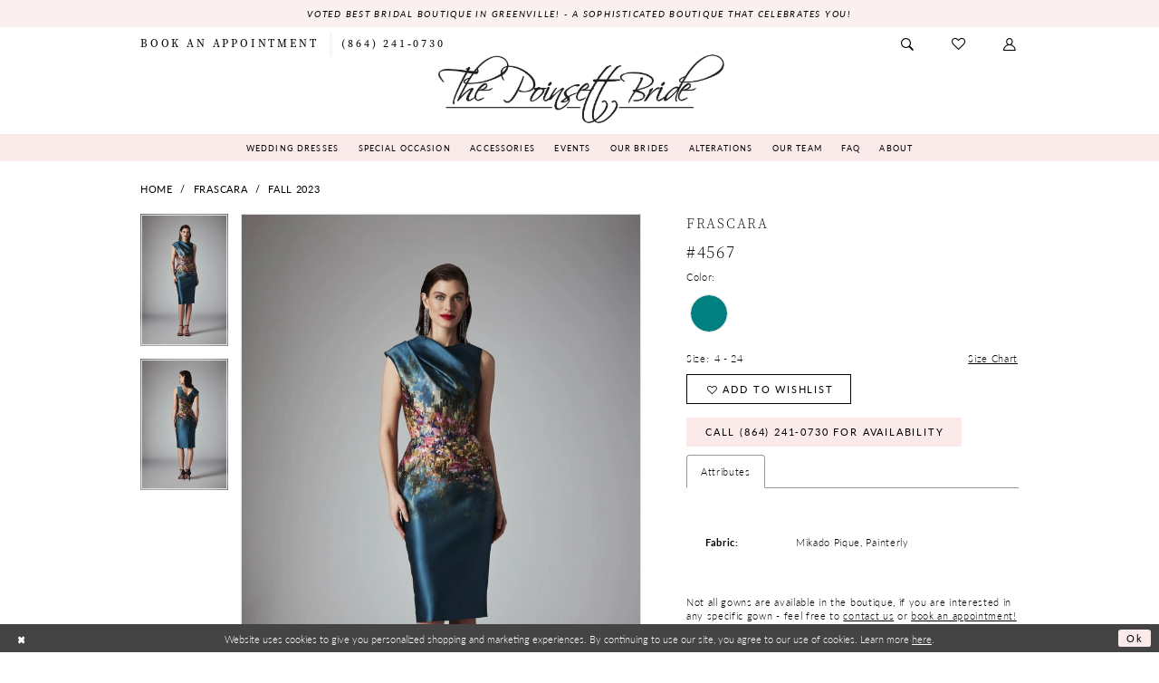

--- FILE ---
content_type: text/html; charset=utf-8
request_url: https://www.thepoinsettbride.com/frascara/fall-2023/4567
body_size: 19720
content:

<!DOCTYPE html>
<html class="" lang="en-US">
<head>
    
<base href="/">
<meta charset="UTF-8">
<meta name="viewport" content="width=device-width, initial-scale=1, maximum-scale=2, user-scalable=0" />
<meta name="format-detection" content="telephone=yes">

    <link rel="apple-touch-icon" sizes="180x180" href="Themes/PoinsettBride/Content/img/favicon/apple-touch-icon.png">
<link rel="icon" type="image/png" sizes="32x32" href="Themes/PoinsettBride/Content/img/favicon/favicon-32x32.png">
<link rel="icon" type="image/png" sizes="16x16" href="Themes/PoinsettBride/Content/img/favicon/favicon-16x16.png">
<link rel="manifest" href="Themes/PoinsettBride/Content/img/favicon/site.webmanifest">
<link rel="mask-icon" href="Themes/PoinsettBride/Content/img/favicon/safari-pinned-tab.svg" color="#5bbad5">
<link rel="shortcut icon" href="Themes/PoinsettBride/Content/img/favicon/favicon.ico">
<meta name="msapplication-TileColor" content="#ffffff">
<meta name="msapplication-config" content="Themes/PoinsettBride/Content/img/favicon/browserconfig.xml">
<meta name="theme-color" content="#ffffff">
    <link rel="preconnect" href="https://use.typekit.net" crossorigin="anonymous">
<link rel="preconnect" href="https://p.typekit.net" crossorigin="anonymous">
<link rel="preload" href="https://use.typekit.net/dxp7vdy.css" as="style">
<link rel="stylesheet" href="https://use.typekit.net/dxp7vdy.css"/>

    
<title>Frascara | The Poinsett Bride - 4567 | The Poinsett Bride</title>

    <meta property="og:title" content="Frascara | The Poinsett Bride - 4567 | The Poinsett Bride" />
    <meta property="og:type" content="website" />
    <meta property="og:url" content="https://www.thepoinsettbride.com/frascara/fall-2023/4567"/>
        <meta name="description" content="The Poinsett Bride has been helping South Carolina brides for over 10 years now! Click to learn more about our bridal shop and the wedding gowns we carry! Style 4567" />
        <meta property="og:description" content="The Poinsett Bride has been helping South Carolina brides for over 10 years now! Click to learn more about our bridal shop and the wedding gowns we carry! Style 4567" />
        <meta property="og:image" content="https://dy9ihb9itgy3g.cloudfront.net/products/$uploads/products/10153/4567/4567__d_f.670.webp" />
        <meta name="twitter:image" content="https://dy9ihb9itgy3g.cloudfront.net/products/$uploads/products/10153/4567/4567__d_f.670.webp">
        <meta name="keywords" content="bridal gowns, mother of dresses, special occassions dresses, bridesmaid dresses, accessories, real brides, alterations" />
        <meta name="google-site-verification" content="MDxfi2RfmP-eOriQvrvgz8X2lZUUJ_Chr5zpDX5889A" />
        <meta name="p:domain_verify" content="f0b367ba3800f9c84fc448a0c366279" />
        <link rel="canonical" href="https://www.thepoinsettbride.com/frascara/fall-2023/4567" />

    

    <link rel="preload" href="/Content/fonts/syvoicomoon/Syvo-Icomoon.woff?y5043x" as="font" type="font/woff" crossorigin>

    <link rel="stylesheet" type="text/css" href="https://www.thepoinsettbride.com/content/theme.min.css?v=20251230120313"/>
    

    



    





<!-- Google tag (gtag.js) -->
<script async src="https://www.googletagmanager.com/gtag/js?id=AW-11163886234"></script>
<script>
  window.dataLayer = window.dataLayer || [];
  function gtag(){dataLayer.push(arguments);}
  gtag('js', new Date());

  gtag('config', 'AW-11163886234');
</script>

</head>
<body class="page-pdp page-common page-white  ">
    <!--[if lt IE 11]>
      <p class="browsehappy">You are using an <strong>outdated</strong> browser. Please <a href="http://browsehappy.com/">upgrade your browser</a> to improve your experience.</p>
    <![endif]-->
    <div class="hidden-vars" data-vars>
    <div class="breakpoint-xl" data-var-name="breakpoint" data-var-type="xl" data-var-value="width"></div>
    <div class="breakpoint-lg" data-var-name="breakpoint" data-var-type="lg" data-var-value="width"></div>
    <div class="breakpoint-md" data-var-name="breakpoint" data-var-type="md" data-var-value="width"></div>
    <div class="breakpoint-sm" data-var-name="breakpoint" data-var-type="sm" data-var-value="width"></div>
    <div class="color-primary" data-var-name="color" data-var-type="primary" data-var-value="color"></div>
    <div class="color-secondary" data-var-name="color" data-var-type="secondary" data-var-value="color"></div>
</div>
    <!-- Loader -->
    <div id="spinner" class="loader">
        <div class="round">
            <div class="section"></div>
        </div>
    </div>
    <div class="app-container app-container-fix">
        
<div class="primary-block iblock-fix" data-property="fixed-header">
        <div class="preheader preheader-promo preheader-promo-alt" id="preheader-promo" data-property="preheader-promo">
            <div class="container-fluid">
                <div class="row">
                    <div class="common-top-promo">
                        
    <div class="common-message" role="status" 
         data-popup="commonTopAltPromo" 
         data-popup-expires="1"
         style="display:none;">
        <div class="common-message--blocks iblock-fix">

                <div class="common-message--block common-message--block-text-list">
                    <div class="common-message--text-list">
                        <div class="list">
                                <div class="list-item common-message--text-list-description-item">
                                    <div class="common-message--text common-message--text-list-description">
                                        <p style="text-align: center;">Voted Best Bridal Boutique in Greenville! - A sophisticated boutique that celebrates YOU!</p>
                                    </div>
                                </div>

                        </div>
                    </div>
                </div>


        </div>
    </div>

                    </div>
                </div>
            </div>
        </div>

        <div class="preheader preheader-appointment hidden-mobile-sticky hidden-gt-sm" id="preheader-appointment">
            <div class="container-fluid">
                <div class="row">
                    <div class="preheader-appointment">
                        <a href="appointments" aria-label="Book Appointment">
    <i class="icomoon icomoon-calendar hidden-gt-sm" aria-hidden="true"></i>
    <span>Book an Appointment</span>
</a>
                    </div>
                </div>
            </div>
        </div>
    <div class="preheader preheader-main" id="preheader">
        <div class="container">
            <div class="row">
                <div class="preheader-blocks">
                    <div class="preheader-block preheader-left preheader-style">
                        <ul role="menu"
                            aria-label="Preheader Menu. Buttons: hamburger,  appointment,"
                            class="has-separators">
                            <li class="hidden-gt-sm"
                                role="menuitem">
                                <span class="navbar-toggle menu-item collapsed"
      data-toggle="collapse"
      data-target="#main-navbar"
      role="button"
      aria-label="Show Main Navigation Menu"
      aria-controls="main-navbar"
      aria-haspopup="true"
      aria-expanded="false">
    <i class="icomoon icomoon-hamburger"
       aria-hidden="true"></i>
</span>
                            </li>
                                <li role="menuitem"
                                    class="hidden-xs hidden-sm">
                                    <a href="appointments" aria-label="Book Appointment">
    <i class="icomoon icomoon-calendar hidden-gt-sm" aria-hidden="true"></i>
    <span>Book an Appointment</span>
</a>
                                </li>
                                <li role="menuitem">
                                    <a href="tel:8642410730" 
    rel="nofollow" 
    aria-label="Phone us">
    <i class="icomoon icomoon-phone hidden-gt-sm" aria-hidden="true"></i>
    <span>(864)&nbsp;241&#8209;0730</span>
</a>
                                </li>
                        </ul>
                    </div>
                    <a
                       href="/"
                       class="brand-logo hidden-gt-sm"
                       aria-label="The Poinsett Bride">
                        <img src="logos/main-logo?v=ac6682a7-12be-3a24-9323-1552be7d3182"
                             alt="The Poinsett Bride"/>
                    </a>
                    <div class="preheader-block preheader-right preheader-style">
                        <ul role="menu"
                            aria-label="Preheader Menu. Buttons: search, wishlist, account, appointment">
                            
<div name="search-form"
     role="search"
     aria-label="Search form"
     class="search-form iblock-fix collapsed">
    <div class="search-group ui-widget">
        <div class="search-btn search-btn-left">
            <button type="submit"
                    data-trigger="search"
                    aria-label="Submit Search">
                <i class="icomoon icomoon-search"
                   aria-hidden="true"></i>
            </button>
        </div>
        <div class="search-btn search-btn-right">
            <button type="button"
                    class="close-search-form"
                    aria-label="Close Search">
                <i class="icomoon icomoon-close-x"
                   aria-hidden="true"></i>
            </button>
        </div>
        <input type="search"
               name="query"
               class="ui-autocomplete-input"
               placeholder="Search..."
               aria-label="Enter Search Text"
               data-property="search"
               autocomplete="off">
    </div>
</div>
                            <li role="menuitem" class="preheader-search">
                                <a class="show-search" 
   href="search" 
   aria-haspopup="true" 
   aria-expanded="false" 
   aria-label="Show search">
    <i class="icomoon icomoon-search"
    aria-hidden="true"></i>
</a>
                            </li>
                            <li role="menuitem" class="hidden-xs hidden-sm">
                                <a href="/wishlist"
   aria-label="Visit Wishlist Page">
    <i class="icomoon icomoon-heart"
       aria-hidden="true"></i>
</a>
                            </li>
                            <li role="menuitem" class="hidden-xs hidden-sm">
                                <a href="/account/information"
   class="dropdown-toggle menu-item"
   data-toggle="dropdown"
   role="button"
   aria-label="Open Account Dialog"
   aria-haspopup="true"
   aria-expanded="false">
    <i class="icomoon icomoon-user"
       aria-hidden="true"></i>
</a>
<div class="dropdown-menu clickable cart-popup"
     role="dialog"
     aria-label="Account Dialog">
    <span class="fl-right close-dropdown"
          data-trigger="cart"
          role="button"
          aria-label="Toggle Account Dialog"
          aria-haspopup="true"
          aria-expanded="false">
    </span>
    <div class="account-dropdown">
        <ul>
                <li>
                    <a href="/login">Sign In</a>
                </li>
                <li>
                    <a href="/register">Sign Up</a>
                </li>
                <li>
                    <a href="/wishlist">Wishlist</a>
                </li>
        </ul>
    </div>
</div>
                            </li>
                                <li role="menuitem"
                                    class="hidden-gt-sm">
                                    <a href="appointments" aria-label="Book Appointment">
    <i class="icomoon icomoon-calendar hidden-gt-sm" aria-hidden="true"></i>
    <span>Book an Appointment</span>
</a>
                                </li>
                        </ul>
                    </div>
                </div>
            </div>
        </div>
    </div>
    <header class="header iblock-fix" id="header">
        <div class="container">
            <div class="row">
                <div class="header-blocks clearfix">
                    <a
                       href="/"
                       class="brand-logo hidden-xs hidden-sm"
                       aria-label="The Poinsett Bride">
                        <img src="logos/main-logo?v=ac6682a7-12be-3a24-9323-1552be7d3182"
                             alt="The Poinsett Bride"/>
                    </a>
                    

<div id="main-navbar" class="navbar-collapse main-navbar main-navbar-extended collapse">
    <div class="main-navbar-extended-contents">
        
<div class="main-navbar-extended-header hidden-gt-sm">
    <div class="main-navbar-extended-header-search">
        
<div name="search-form"
     role="search"
     aria-label="Search form"
     class="search-form iblock-fix collapsed">
    <div class="search-group ui-widget">
        <div class="search-btn search-btn-left">
            <button type="submit"
                    data-trigger="search"
                    aria-label="Submit Search">
                <i class="icomoon icomoon-search"
                   aria-hidden="true"></i>
            </button>
        </div>
        <div class="search-btn search-btn-right">
            <button type="button"
                    class="close-search-form"
                    aria-label="Close Search">
                <i class="icomoon icomoon-close-x"
                   aria-hidden="true"></i>
            </button>
        </div>
        <input type="search"
               name="query"
               class="ui-autocomplete-input"
               placeholder="Search..."
               aria-label="Enter Search Text"
               value=""
               data-property="search"
               autocomplete="off">
    </div>
</div>
    </div>
</div>
        
<div class="main-navbar-extended-body">
    




<div class="common-navbar">
  <span class="close-navbar"
        data-toggle="collapse"
        data-target="#main-navbar"
        aria-haspopup="false" 
        aria-expanded="false"
        aria-hidden="true"
        aria-label="Close Navbar">    
  </span>

  <ul role="menubar" aria-label="Main Navigation Menu">
    <!--<li role="none">
      <a href="collections/bridal" class="navbar-item" role="menuitem" tabindex="0" aria-expanded="false">
        <span>Wedding Dresses</span>
        <i class="sign" aria-hidden="true"></i>
      </a>
    </li>-->

      <li role="none">
      <input type="checkbox" autocomplete="off" data-trigger="menu-opener" aria-label="Open Special Occasion Menu">
      <span class="navbar-item" role="menuitem" tabindex="-1" aria-haspopup="true" aria-expanded="false">
        <span>Wedding Dresses</span>
        <i class="sign" aria-hidden="true"></i>
      </span>
      <ul class="common-sub-menu" role="menu" aria-label="Special Occasion Menu">
        <li role="none" data-menu-item="empty">
          <input type="checkbox" autocomplete="off" data-trigger="menu-opener" aria-label="Open Special Occasion Submenu">
          <ul role="menu" aria-label="Special Occasion Submenu">
       
             <li role="none">
              <a href="/collections/bridal" class="navbar-item" role="menuitem" tabindex="-1">
                <span>Wedding Dresses</span>
                <i class="sign" aria-hidden="true"></i>
              </a>
            </li>
 <li role="none">
              <a href="debutante" class="navbar-item" role="menuitem" tabindex="-1">
                <span>Debutante</span>
                <i class="sign" aria-hidden="true"></i>
              </a>
            </li>
          </ul>
        </li>
      </ul>
    </li>
    
    
    
    
    
    
    
  <!--  <li role="none">
      <a href="collections/motherofthebride" class="navbar-item" role="menuitem" tabindex="-1" aria-expanded="false">
        <span>Mothers' Dresses</span>
        <i class="sign" aria-hidden="true"></i>
      </a>
    </li>-->

    <li role="none">
      <input type="checkbox" autocomplete="off" data-trigger="menu-opener" aria-label="Open Special Occasion Menu">
      <span class="navbar-item" role="menuitem" tabindex="-1" aria-haspopup="true" aria-expanded="false">
        <span>Special Occasion</span>
        <i class="sign" aria-hidden="true"></i>
      </span>
      <ul class="common-sub-menu" role="menu" aria-label="Special Occasion Menu">
        <li role="none" data-menu-item="empty">
          <input type="checkbox" autocomplete="off" data-trigger="menu-opener" aria-label="Open Special Occasion Submenu">
          <ul role="menu" aria-label="Special Occasion Submenu">
            <!--<li role="none">
            <a href="cocktail-dresses" class="navbar-item" role="menuitem" tabindex="-1">
                <span> Cocktail</span>
                <i class="sign" aria-hidden="true"></i>
              </a>
            </li>-->
           <!--  <li role="none">
              <a href="categories/special-occasion" class="navbar-item" role="menuitem" tabindex="-1">
                <span>Evening</span>
                <i class="sign" aria-hidden="true"></i>
              </a>
            </li>-->
 <li role="none">
              <a href="collections/motherofthebride" class="navbar-item" role="menuitem" tabindex="-1">
                <span>Mother of the Bride/Evening</span>
                <i class="sign" aria-hidden="true"></i>
              </a>
            </li>
           <!-- <li role="none">
              <a href="debutante" class="navbar-item" role="menuitem" tabindex="-1">
                <span>Debutante</span>
                <i class="sign" aria-hidden="true"></i>
              </a>
            </li>-->
          </ul>
        </li>
      </ul>
    </li>

    <li role="none">
      <a href="accessories" class="navbar-item" role="menuitem" tabindex="-1" aria-expanded="false">
        <span>Accessories</span>
        <i class="sign" aria-hidden="true"></i>
      </a>
    </li>
    
    <li role="none">
      <a href="events" class="navbar-item" role="menuitem" tabindex="-1" aria-expanded="false">
        <span>Events</span>
        <i class="sign" aria-hidden="true"></i>
      </a>
    </li>

    <li role="none">
      <a href="real-brides" class="navbar-item" role="menuitem" tabindex="0" aria-expanded="false">
        <span>Our Brides</span>
        <i class="sign" aria-hidden="true"></i>
      </a>
    </li>
 
    <li role="none">
      <a href="alterations" class="navbar-item" role="menuitem" tabindex="-1" aria-expanded="false">
        <span>Alterations</span>
        <i class="sign" aria-hidden="true"></i>
      </a>
    </li>

    <li role="none">
      <a href="team" class="navbar-item" role="menuitem" tabindex="-1" aria-expanded="false">
        <span>Our Team</span>
        <i class="sign" aria-hidden="true"></i>
      </a>
    </li>

     <li role="none">
      <a href="faqs" class="navbar-item" role="menuitem" tabindex="-1" aria-expanded="false">
        <span>FAQ</span>
        <i class="sign" aria-hidden="true"></i>
      </a>
    </li>

    <li role="none">
      <input type="checkbox" autocomplete="off" data-trigger="menu-opener" aria-label="Open About Menu">
      <span class="navbar-item" role="menuitem" tabindex="-1" aria-haspopup="true" aria-expanded="false">
        <span>About</span>
        <i class="sign" aria-hidden="true"></i>
      </span>
      <ul class="common-sub-menu" role="menu" aria-label="About Menu">
        <li role="none" data-menu-item="empty">
          <input type="checkbox" autocomplete="off" data-trigger="menu-opener" aria-label="Open About Submenu">
          <ul role="menu" aria-label="About Submenu">
           
            <li role="none">
              <a href="about" class="navbar-item" role="menuitem" tabindex="-1">
                <span>About Us</span>
                <i class="sign" aria-hidden="true"></i>
              </a>
            </li>
            
            <li role="none">
              <a href="our-mission" class="navbar-item" role="menuitem" tabindex="-1">
                <span>Our Mission</span>
                <i class="sign" aria-hidden="true"></i>
              </a>
            </li>
            
             <!-- <li role="none">
              <a href="virtual-appointment" class="navbar-item" role="menuitem" tabindex="-1">
                <span>Virtual Appointments</span>
                <i class="sign" aria-hidden="true"></i>
              </a>
            </li> -->
            <li role="none">
              <a href="testimonials" class="navbar-item" role="menuitem" tabindex="-1">
                <span>Testimonials</span>
                <i class="sign" aria-hidden="true"></i>
              </a>
            </li>
            <li role="none">
              <a href="blog" class="navbar-item" role="menuitem" tabindex="-1">
                <span>Blog</span>
                <i class="sign" aria-hidden="true"></i>
              </a>
            </li>

          <!-- <li role="none">
              <a href="covid-faq" class="navbar-item" role="menuitem" tabindex="-1">
                <span>Covid FAQ</span>
                <i class="sign" aria-hidden="true"></i>
              </a>
            </li> -->

          <!--  <li role="none">
              <a href="faqs" class="navbar-item" role="menuitem" tabindex="-1">
                <span>FAQ</span>
                <i class="sign" aria-hidden="true"></i>
              </a>
            </li> -->

            <li role="none">
              <a href="events" class="navbar-item" role="menuitem" tabindex="-1">
                <span>Events</span>
                <i class="sign" aria-hidden="true"></i>
              </a>
            </li>
            <li role="none">
              <a href="contact-us" class="navbar-item" role="menuitem" tabindex="-1">
                <span>Contact</span>
                <i class="sign" aria-hidden="true"></i>
              </a>
            </li>
          </ul>
        </li>
      </ul>
    </li>
    
    
    
     <!-- <li role="none">
      <a href="blog" class="navbar-item" role="menuitem" tabindex="-1" aria-expanded="false">
        <span>Blog</span>
        <i class="sign" aria-hidden="true"></i>
      </a>
    </li> -->
    
    
    
    
    
    
    
    

  </ul>
</div>

</div>
        
<div class="main-navbar-extended-footer hidden-gt-sm">
    <div class="main-navbar-extended-footer-icons">
        <ul>
                    <li>
                        <a href="/wishlist">
                            <i class="icon-syvo icon-heart-o" aria-hidden="true"></i>
                            <span>Wishlist</span>
                        </a>
                    </li>
                <li>
                    <a href="/login">
                        <i class="icon-syvo icon-user-o" aria-hidden="true"></i>
                        <span>Sign In</span>
                    </a>
                </li>
                <li>
                    <a href="/register">
                        <i class="icon-syvo icon-user-o" aria-hidden="true"><span>+</span></i>
                        <span>Sign Up</span>
                    </a>
                </li>
        </ul>
    </div>
</div>
    </div>
    
<div class="main-navbar-extended-overlay" data-toggle="collapse" data-target="#main-navbar" aria-haspopup="false" aria-expanded="false" aria-hidden="true"></div>
</div>
                </div>
            </div>
        </div>
    </header>
</div>



        <div class="main-content" id="main">
            



<div class="details-cmp common-cmp bootstrap-iso iblock-fix">

    

<section class="section-breadcrumbs">
    <div class="container">
        <div class="row">
            <div class="common-breadcrumbs">
                <ul>
                        <li>
                                <a class=""
                                   href="/">Home</a>

                        </li>
                        <li>
                                <a class=""
                                   href="/frascara">Frascara</a>

                        </li>
                        <li>
                                <a class=""
                                   href="/frascara/fall-2023">Fall 2023</a>

                        </li>
                </ul>
            </div>
        </div>

    </div>
</section>

    <section class="section-product" data-product-id="5517">
        <div class="container">
            <div class="row">
                <div class="product-bio">
                    <div class="product-detailed clearfix iblock-fix">
                        <div class="product-info product-visual">

                            




<div class="product-media">
    

    <div class="product-views clearfix" data-property="parent">
        <span role="heading" aria-level="2" class="sr-only">Products Views Carousel</span>
        <a href="#products-views-skip" title="Skip to end" class="sr-only sr-only-focusable" 
           data-trigger="scroll-to" data-target="#products-views-skip">Skip to end</a>
        

<div class="product-view previews">
        <div class="list" data-list="previews" aria-label="Frascara #4567 thumbnail list">

                    <div class="list-item">
                        <div class="preview has-background"
                             style="background-image: url('https://dy9ihb9itgy3g.cloudfront.net/products/$uploads/products/10153/4567/4567__d_f.340.webp')"
                             data-trigger="color-filter-all"
                             data-value-id="">
                            <img src="https://dy9ihb9itgy3g.cloudfront.net/products/$uploads/products/10153/4567/4567__d_f.340.webp" alt="Frascara #4567 #0 default frontface vertical thumbnail"/>
                        </div>
                    </div>
                    <div class="list-item">
                        <div class="preview has-background"
                             style="background-image: url('https://dy9ihb9itgy3g.cloudfront.net/products/$uploads/products/10153/4567/4567__b.340.webp')"
                             data-trigger="color-filter-all"
                             data-value-id="">
                            <img src="https://dy9ihb9itgy3g.cloudfront.net/products/$uploads/products/10153/4567/4567__b.340.webp" alt="Frascara #4567 #1 default backface vertical thumbnail"/>
                        </div>
                    </div>
        </div>
</div>
        

<div class="product-view overviews common-videolist">

        <div class="list" data-list="overviews" data-slick>
                    <div class="list-item slick-current">
                        <div class="overview"
                             data-lazy-background
                             data-value-id=""
                             data-related-image="false">
                            <a href="https://dy9ihb9itgy3g.cloudfront.net/products/$uploads/products/10153/4567/4567__d_f.2000.webp"
                               class="MagicZoom overview-media" data-options="lazyZoom: true; textClickZoomHint: Click to zoom"
                               aria-label="Full size Frascara #4567 #0 default frontface vertical picture">
                                <img data-lazy="https://dy9ihb9itgy3g.cloudfront.net/products/$uploads/products/10153/4567/4567__d_f.740.webp" 
                                     alt="Frascara #4567 #0 default frontface vertical picture"/>
                            </a>
                        </div>
                    </div>
                    <div class="list-item ">
                        <div class="overview"
                             data-lazy-background
                             data-value-id=""
                             data-related-image="false">
                            <a href="https://dy9ihb9itgy3g.cloudfront.net/products/$uploads/products/10153/4567/4567__b.2000.webp"
                               class="MagicZoom overview-media" data-options="lazyZoom: true; textClickZoomHint: Click to zoom"
                               aria-label="Full size Frascara #4567 #1 default backface vertical picture">
                                <img data-lazy="https://dy9ihb9itgy3g.cloudfront.net/products/$uploads/products/10153/4567/4567__b.740.webp" 
                                     alt="Frascara #4567 #1 default backface vertical picture"/>
                            </a>
                        </div>
                    </div>
        </div>
    
    <div class="controls">
        <div class="list">
            <div class="list-item">
            </div>
        </div>
    </div>

    

</div>
        <div id="products-views-skip" class="sr-only" tabindex="-1">Products Views Carousel End</div>
    </div>

</div>

<div class="visual-dots dots-placeholder"></div>

<div class="social-networks social-share social-share-single">
    <ul>
        <li>
            <span class="share-title">
                Share:
            </span>
        </li>
            <li style="display: none;">
                <a data-property="facebook-share"
                   href="https://www.facebook.com/"
                   target="_blank" title="Share on Facebook"
                   aria-label="Share on Facebook">
                    <i class="fa fa-facebook" aria-hidden="true"></i>
                </a>
            </li>
            <li style="display: none;">
                <a data-property="x-share"
                   href="https://x.com/"
                   target="_blank"
                   title="Tweet"
                   aria-label="Tweet">
                    <i class="icon-syvo icon-x-twitter" aria-hidden="true"></i>
                </a>
            </li>
            <li style="display: none;">
                <a data-property="pinterest-share"
                   href="https://www.pinterest.com/"
                   target="_blank"
                   title="Pin it"
                   data-placement="Social group"
                   aria-label="Pin it">
                    <i class="fa fa-pinterest" aria-hidden="true"></i>
                </a>
            </li>
            <li style="display: none;">
                <a data-property="whatsapp-share"
                   href="https://web.whatsapp.com"
                   target="_blank"
                   title="WhatsApp"
                   aria-label="WhatsApp Share">
                    <i class="fa fa-whatsapp" aria-hidden="true"></i>
                </a>
            </li>
            <li style="display: none;">
                <a data-property="email-share"
                   href="mailto:"
                   target="_blank"
                   title="Email Share"
                   aria-label="Email Share">
                    <i class="fa fa-envelope" aria-hidden="true"></i>
                </a>
            </li>
        
    </ul>
</div>




                        </div>
                        <div class="product-info product-sheet" data-property="product-details">

                            


<div class="product-heading">
    <div class="option name">
        
    <h1 role="heading" aria-level="1">
        Frascara
    </h1>

    <h3 role="heading" aria-level="2">
        #4567
    </h3>


    </div>
    

</div>




    <div class="product-dynamic">
            <div class="option option-color">
                

    <div class="option-header">
        <h5 class="option-title">Color:</h5>
        <span class="option-display" id="selected-color"
            data-property="selected-color" aria-live="polite" aria-label="Chosen color"></span>
    </div>
    <div class="option-content">
        <div class="product-colors product-options " 
             aria-live="polite" aria-label="Product color controls state depends on size chosen">
            <div class="list">
                    <div class="list-item">
                        
<div class="product-color product-option"
     data-property="color"
     data-value-id="80"
     data-value="Teal"
     data-hex="#008081"
     title="Teal">
    <input name="color" type="radio" value="Teal" aria-label="Color: Teal"/>


    <span class="color"  data-property="product-color">
        <div class="canvas">
            <div data-layout-font class="square" title="Teal">
                <svg version="1.1" viewBox="0 0 1000 1000"
                     height="1000"
                     width="1000"
                     xml:space="preserve"
                     xmlns="http://www.w3.org/2000/svg"
                     xmlns:xlink="http://www.w3.org/1999/xlink">

                        <g style="transform-origin: 50% 50%; ">
                            <polygon points="-207.10678118654744,-207.10678118654744 -207.10678118654744,1207.1067811865473 1207.1067811865473,1207.1067811865473 1207.1067811865473,-207.10678118654744" style="fill: #008081;"></polygon>
                        </g>
                </svg>
            </div>
        </div>

    </span>
    <span class="line"></span>
    <span class="no-product" data-nosnippet>
        Out of Stock
    </span>
</div>
                    </div>
            </div>
        </div>
    </div>





            </div>
        
            <div class="option option-size">

    <div class="option-header">
            <h5 class="option-title">Size:</h5>
            <h5 class="option-display">
4 - 24            </h5>

<div class="size-addon product-options-addon">
    <a href="javascript:void(0);"
       class="btn btn-chart option-display"
       data-trigger="open-sizechart"
       role="button"
       aria-label="Size Chart"
       aria-haspopup="true"
       aria-expanded="false">
        Size Chart
    </a>
</div>    </div>
            </div>
        
    </div>



<div class="product-actions" aria-live="polite" aria-label="Product buttons. Cart and Wishlist buttons state depends on color/size combination chosen">
    <div class="option buttons-block">


    <div class="relative-container">
        <div class="cart-hint" data-property="cart-tooltip">
    <a href="#" class="cart-hint-close" data-trigger="cart-tooltip-close" aria-label="Close ship date tooltip"><span aria-hidden="true">&#10006;</span></a>
    <div class="cart-hint-header">
        <span class="h5" data-change="cart-tooltip-header">Ship date:</span>
    </div>
    <div class="cart-hint-body">
        <p data-change="cart-tooltip-text"></p>
    </div>
    <div class="cart-hint-arrow"></div>
</div>
        <a href="javascript:void(0);" class="btn btn-success-invert btn__add-wishlist" data-property="add-wishlist" data-value="true">
            <i class="fa fa-heart-o btn__add-wishlist__icon" aria-hidden="true"></i>
            <span class="btn__add-wishlist__title">Add to Wishlist</span>
            <i class="fa fa-check btn__add-wishlist__icon--active" aria-hidden="true"></i>
            <span class="btn__add-wishlist__title--active">Added To Wishlist</span>
        </a>
    </div>
    <a href="tel:8642410730" data-property="cart-call" data-value="true"
       class="btn btn-success text-uppercase hide">
        Call (864)&nbsp;241&#8209;0730 for Availability
    </a>
    

    </div>
</div>






    <div class="product-attributes">
        <div class="option description">
            


    <div class="tabs tabs-description">
        <ul class="nav nav-tabs">
                <li class="active">
                    <a data-toggle="tab" href="#attributes" class="option-title">Attributes</a>
                </li>
        </ul>
        <div class="tab-content">

                <div id="attributes" class="tab-pane fade in active">
                    <ul class="attr-ul">
                            <li>
                                <div>Fabric: </div>
                                <div>
                                    Mikado Pique, Painterly
                                </div>
                            </li>
                    </ul>
                </div>

        </div>
    </div>

        </div>
    </div>
    <div>
        <div class="option description">
            
    <div style="position: relative">
        <div class="pdp-disclaimer-description"
             ><p>Not all gowns are available in the boutique, if you are interested in any specific gown - feel free to <a href="contact-us" target="_self">contact us</a> or <a href="appointments" target="_self">book an appointment!</a></p></div>

    </div>
        <hr />
    <div style="position: relative">
        <div class="pdp-disclaimer-description"
             ><p>&nbsp;</p>
<p><strong>Dresses range from $500 - $3000.</strong></p>
<p>&nbsp;</p></div>

    </div>
        <hr />

        </div>
    </div>




                        </div>
                    </div>

                    


                </div>
            </div>
        </div>
    </section>


    


    <section class="section-header">
        <div class="container">
            <div class="row">
                <div class="header">
                    <h2>Related Products</h2>
                </div>
            </div>
        </div>
    </section>
    <section class="section-recommended section-related" aria-label="Related Products">
        <span role="heading" aria-level="2" class="sr-only">Related Products Carousel</span>
        <a href="#related-products-skip" title="Skip to end" class="sr-only sr-only-focusable"
           data-trigger="scroll-to" data-target="#related-products-skip">Skip to end</a>
        <div class="container">
            <div class="row">
                <div class="recommended-products related-products" data-property="related-products">
                        
    <div class="product-list  prices-hidden" aria-label="Product List" data-property="product-list">
        <div class="list" data-list="products">

                    <div class="list-item" data-layout-width>
                        
<div class="product " data-property="parent" data-product-id="5516">

    <div class="product-content product-content-visual clearfix">
       


    <a href="/frascara/fall-2023/4566" class="product-images" data-link="product-images" 
       role="presentation" 
       tabindex="-1" 
       aria-label="Visit Frascara #4566 Page">
        <div class="list" data-list="product-images" role="list">
            <div class="list-item" role="listitem">
                


<div class="product-image product-image-default has-background" data-img="default" data-lazy-load="bg" data-src="https://dy9ihb9itgy3g.cloudfront.net/products/$uploads/products/10153/4566/4566__d_f.740.webp" style="background-image: url(&#x27;Themes/Common/Content/img/no-image.png&#x27;)" data-related-image="false"><img alt="Frascara #4566 Default Thumbnail Image" height="1151" src="Themes/Common/Content/img/no-image.png" width="740" /></div>


            </div>
        </div>
    </a>

        
        

    </div>
    
    <div class="product-content product-content-brief clearfix">

        
        <div class="product-brief">

            <a href="/frascara/fall-2023/4566" data-link="product-title" class="product-brief-content product-brief-content-title">
                <div class="product-title">
    <div class="title title-small" title="Frascara #4566">
        <h4 role="presentation" aria-level="4">
            <span data-layout-font>Frascara</span>
        </h4>
        <h5 role="presentation" aria-level="5">
            <span data-layout-font>#4566</span>
        </h5>
</div>
</div>
            </a>

            


        </div>
    </div>
</div>
                    </div>
                    <div class="list-item" data-layout-width>
                        
<div class="product " data-property="parent" data-product-id="5515">

    <div class="product-content product-content-visual clearfix">
       


    <a href="/frascara/fall-2023/4565" class="product-images" data-link="product-images" 
       role="presentation" 
       tabindex="-1" 
       aria-label="Visit Frascara #4565 Page">
        <div class="list" data-list="product-images" role="list">
            <div class="list-item" role="listitem">
                


<div class="product-image product-image-default has-background" data-img="default" data-lazy-load="bg" data-src="https://dy9ihb9itgy3g.cloudfront.net/products/$uploads/products/10153/4565/4565__d_f.740.webp" style="background-image: url(&#x27;Themes/Common/Content/img/no-image.png&#x27;)" data-related-image="false"><img alt="Frascara #4565 Default Thumbnail Image" height="1151" src="Themes/Common/Content/img/no-image.png" width="740" /></div>


            </div>
        </div>
    </a>

        
        

    </div>
    
    <div class="product-content product-content-brief clearfix">

        
        <div class="product-brief">

            <a href="/frascara/fall-2023/4565" data-link="product-title" class="product-brief-content product-brief-content-title">
                <div class="product-title">
    <div class="title title-small" title="Frascara #4565">
        <h4 role="presentation" aria-level="4">
            <span data-layout-font>Frascara</span>
        </h4>
        <h5 role="presentation" aria-level="5">
            <span data-layout-font>#4565</span>
        </h5>
</div>
</div>
            </a>

            


        </div>
    </div>
</div>
                    </div>
                    <div class="list-item" data-layout-width>
                        
<div class="product " data-property="parent" data-product-id="5514">

    <div class="product-content product-content-visual clearfix">
       


    <a href="/frascara/fall-2023/4564" class="product-images" data-link="product-images" 
       role="presentation" 
       tabindex="-1" 
       aria-label="Visit Frascara #4564 Page">
        <div class="list" data-list="product-images" role="list">
            <div class="list-item" role="listitem">
                


<div class="product-image product-image-default has-background" data-img="default" data-lazy-load="bg" data-src="https://dy9ihb9itgy3g.cloudfront.net/products/$uploads/products/10153/4564/4564__d_f.740.webp" style="background-image: url(&#x27;Themes/Common/Content/img/no-image.png&#x27;)" data-related-image="false"><img alt="Frascara #4564 Default Thumbnail Image" height="1151" src="Themes/Common/Content/img/no-image.png" width="740" /></div>


            </div>
        </div>
    </a>

        
        

    </div>
    
    <div class="product-content product-content-brief clearfix">

        
        <div class="product-brief">

            <a href="/frascara/fall-2023/4564" data-link="product-title" class="product-brief-content product-brief-content-title">
                <div class="product-title">
    <div class="title title-small" title="Frascara #4564">
        <h4 role="presentation" aria-level="4">
            <span data-layout-font>Frascara</span>
        </h4>
        <h5 role="presentation" aria-level="5">
            <span data-layout-font>#4564</span>
        </h5>
</div>
</div>
            </a>

            


        </div>
    </div>
</div>
                    </div>
                    <div class="list-item" data-layout-width>
                        
<div class="product " data-property="parent" data-product-id="5513">

    <div class="product-content product-content-visual clearfix">
       


    <a href="/frascara/fall-2023/4563" class="product-images" data-link="product-images" 
       role="presentation" 
       tabindex="-1" 
       aria-label="Visit Frascara #4563 Page">
        <div class="list" data-list="product-images" role="list">
            <div class="list-item" role="listitem">
                


<div class="product-image product-image-default has-background" data-img="default" data-lazy-load="bg" data-src="https://dy9ihb9itgy3g.cloudfront.net/products/$uploads/products/10153/4563/4563__d_f.740.webp" style="background-image: url(&#x27;Themes/Common/Content/img/no-image.png&#x27;)" data-related-image="false"><img alt="Frascara #4563 Default Thumbnail Image" height="1151" src="Themes/Common/Content/img/no-image.png" width="740" /></div>


            </div>
        </div>
    </a>

        
        

    </div>
    
    <div class="product-content product-content-brief clearfix">

        
        <div class="product-brief">

            <a href="/frascara/fall-2023/4563" data-link="product-title" class="product-brief-content product-brief-content-title">
                <div class="product-title">
    <div class="title title-small" title="Frascara #4563">
        <h4 role="presentation" aria-level="4">
            <span data-layout-font>Frascara</span>
        </h4>
        <h5 role="presentation" aria-level="5">
            <span data-layout-font>#4563</span>
        </h5>
</div>
</div>
            </a>

            


        </div>
    </div>
</div>
                    </div>
                    <div class="list-item" data-layout-width>
                        
<div class="product " data-property="parent" data-product-id="5512">

    <div class="product-content product-content-visual clearfix">
       


    <a href="/frascara/fall-2023/4562" class="product-images" data-link="product-images" 
       role="presentation" 
       tabindex="-1" 
       aria-label="Visit Frascara #4562 Page">
        <div class="list" data-list="product-images" role="list">
            <div class="list-item" role="listitem">
                


<div class="product-image product-image-default has-background" data-img="default" data-lazy-load="bg" data-src="https://dy9ihb9itgy3g.cloudfront.net/products/$uploads/products/10153/4562/4562__d_f.740.webp" style="background-image: url(&#x27;Themes/Common/Content/img/no-image.png&#x27;)" data-related-image="false"><img alt="Frascara #4562 Default Thumbnail Image" height="1151" src="Themes/Common/Content/img/no-image.png" width="740" /></div>


            </div>
        </div>
    </a>

        
        

    </div>
    
    <div class="product-content product-content-brief clearfix">

        
        <div class="product-brief">

            <a href="/frascara/fall-2023/4562" data-link="product-title" class="product-brief-content product-brief-content-title">
                <div class="product-title">
    <div class="title title-small" title="Frascara #4562">
        <h4 role="presentation" aria-level="4">
            <span data-layout-font>Frascara</span>
        </h4>
        <h5 role="presentation" aria-level="5">
            <span data-layout-font>#4562</span>
        </h5>
</div>
</div>
            </a>

            


        </div>
    </div>
</div>
                    </div>
                    <div class="list-item" data-layout-width>
                        
<div class="product " data-property="parent" data-product-id="5511">

    <div class="product-content product-content-visual clearfix">
       


    <a href="/frascara/fall-2023/4559" class="product-images" data-link="product-images" 
       role="presentation" 
       tabindex="-1" 
       aria-label="Visit Frascara #4559 Page">
        <div class="list" data-list="product-images" role="list">
            <div class="list-item" role="listitem">
                


<div class="product-image product-image-default has-background" data-img="default" data-lazy-load="bg" data-src="https://dy9ihb9itgy3g.cloudfront.net/products/$uploads/products/10153/4559/4559__d_f.740.webp" style="background-image: url(&#x27;Themes/Common/Content/img/no-image.png&#x27;)" data-related-image="false"><img alt="Frascara #4559 Default Thumbnail Image" height="1151" src="Themes/Common/Content/img/no-image.png" width="740" /></div>


            </div>
        </div>
    </a>

        
        

    </div>
    
    <div class="product-content product-content-brief clearfix">

        
        <div class="product-brief">

            <a href="/frascara/fall-2023/4559" data-link="product-title" class="product-brief-content product-brief-content-title">
                <div class="product-title">
    <div class="title title-small" title="Frascara #4559">
        <h4 role="presentation" aria-level="4">
            <span data-layout-font>Frascara</span>
        </h4>
        <h5 role="presentation" aria-level="5">
            <span data-layout-font>#4559</span>
        </h5>
</div>
</div>
            </a>

            


        </div>
    </div>
</div>
                    </div>
                    <div class="list-item" data-layout-width>
                        
<div class="product " data-property="parent" data-product-id="5510">

    <div class="product-content product-content-visual clearfix">
       


    <a href="/frascara/fall-2023/4558" class="product-images" data-link="product-images" 
       role="presentation" 
       tabindex="-1" 
       aria-label="Visit Frascara #4558 Page">
        <div class="list" data-list="product-images" role="list">
            <div class="list-item" role="listitem">
                


<div class="product-image product-image-default has-background" data-img="default" data-lazy-load="bg" data-src="https://dy9ihb9itgy3g.cloudfront.net/products/$uploads/products/10153/4558/4558__d_f.740.webp" style="background-image: url(&#x27;Themes/Common/Content/img/no-image.png&#x27;)" data-related-image="false"><img alt="Frascara #4558 Default Thumbnail Image" height="1151" src="Themes/Common/Content/img/no-image.png" width="740" /></div>


            </div>
        </div>
    </a>

        
        

    </div>
    
    <div class="product-content product-content-brief clearfix">

        
        <div class="product-brief">

            <a href="/frascara/fall-2023/4558" data-link="product-title" class="product-brief-content product-brief-content-title">
                <div class="product-title">
    <div class="title title-small" title="Frascara #4558">
        <h4 role="presentation" aria-level="4">
            <span data-layout-font>Frascara</span>
        </h4>
        <h5 role="presentation" aria-level="5">
            <span data-layout-font>#4558</span>
        </h5>
</div>
</div>
            </a>

            


        </div>
    </div>
</div>
                    </div>
                    <div class="list-item" data-layout-width>
                        
<div class="product " data-property="parent" data-product-id="5509">

    <div class="product-content product-content-visual clearfix">
       


    <a href="/frascara/fall-2023/4557" class="product-images" data-link="product-images" 
       role="presentation" 
       tabindex="-1" 
       aria-label="Visit Frascara #4557 Page">
        <div class="list" data-list="product-images" role="list">
            <div class="list-item" role="listitem">
                


<div class="product-image product-image-default has-background" data-img="default" data-lazy-load="bg" data-src="https://dy9ihb9itgy3g.cloudfront.net/products/$uploads/products/10153/4557/4557__d_f.740.webp" style="background-image: url(&#x27;Themes/Common/Content/img/no-image.png&#x27;)" data-related-image="false"><img alt="Frascara #4557 Default Thumbnail Image" height="1151" src="Themes/Common/Content/img/no-image.png" width="740" /></div>


            </div>
        </div>
    </a>

        
        

    </div>
    
    <div class="product-content product-content-brief clearfix">

        
        <div class="product-brief">

            <a href="/frascara/fall-2023/4557" data-link="product-title" class="product-brief-content product-brief-content-title">
                <div class="product-title">
    <div class="title title-small" title="Frascara #4557">
        <h4 role="presentation" aria-level="4">
            <span data-layout-font>Frascara</span>
        </h4>
        <h5 role="presentation" aria-level="5">
            <span data-layout-font>#4557</span>
        </h5>
</div>
</div>
            </a>

            


        </div>
    </div>
</div>
                    </div>
                    <div class="list-item" data-layout-width>
                        
<div class="product " data-property="parent" data-product-id="5508">

    <div class="product-content product-content-visual clearfix">
       


    <a href="/frascara/fall-2023/4552" class="product-images" data-link="product-images" 
       role="presentation" 
       tabindex="-1" 
       aria-label="Visit Frascara #4552 Page">
        <div class="list" data-list="product-images" role="list">
            <div class="list-item" role="listitem">
                


<div class="product-image product-image-default has-background" data-img="default" data-lazy-load="bg" data-src="https://dy9ihb9itgy3g.cloudfront.net/products/$uploads/products/10153/4552/4552__d_f.740.webp" style="background-image: url(&#x27;Themes/Common/Content/img/no-image.png&#x27;)" data-related-image="false"><img alt="Frascara #4552 Default Thumbnail Image" height="1151" src="Themes/Common/Content/img/no-image.png" width="740" /></div>


            </div>
        </div>
    </a>

        
        

    </div>
    
    <div class="product-content product-content-brief clearfix">

        
        <div class="product-brief">

            <a href="/frascara/fall-2023/4552" data-link="product-title" class="product-brief-content product-brief-content-title">
                <div class="product-title">
    <div class="title title-small" title="Frascara #4552">
        <h4 role="presentation" aria-level="4">
            <span data-layout-font>Frascara</span>
        </h4>
        <h5 role="presentation" aria-level="5">
            <span data-layout-font>#4552</span>
        </h5>
</div>
</div>
            </a>

            


        </div>
    </div>
</div>
                    </div>
                    <div class="list-item" data-layout-width>
                        
<div class="product " data-property="parent" data-product-id="5507">

    <div class="product-content product-content-visual clearfix">
       


    <a href="/frascara/fall-2023/4551" class="product-images" data-link="product-images" 
       role="presentation" 
       tabindex="-1" 
       aria-label="Visit Frascara #4551 Page">
        <div class="list" data-list="product-images" role="list">
            <div class="list-item" role="listitem">
                


<div class="product-image product-image-default has-background" data-img="default" data-lazy-load="bg" data-src="https://dy9ihb9itgy3g.cloudfront.net/products/$uploads/products/10153/4551/4551__d_f.740.webp" style="background-image: url(&#x27;Themes/Common/Content/img/no-image.png&#x27;)" data-related-image="false"><img alt="Frascara #4551 Default Thumbnail Image" height="1151" src="Themes/Common/Content/img/no-image.png" width="740" /></div>


            </div>
        </div>
    </a>

        
        

    </div>
    
    <div class="product-content product-content-brief clearfix">

        
        <div class="product-brief">

            <a href="/frascara/fall-2023/4551" data-link="product-title" class="product-brief-content product-brief-content-title">
                <div class="product-title">
    <div class="title title-small" title="Frascara #4551">
        <h4 role="presentation" aria-level="4">
            <span data-layout-font>Frascara</span>
        </h4>
        <h5 role="presentation" aria-level="5">
            <span data-layout-font>#4551</span>
        </h5>
</div>
</div>
            </a>

            


        </div>
    </div>
</div>
                    </div>
                    <div class="list-item" data-layout-width>
                        
<div class="product " data-property="parent" data-product-id="5506">

    <div class="product-content product-content-visual clearfix">
       


    <a href="/frascara/fall-2023/4550" class="product-images" data-link="product-images" 
       role="presentation" 
       tabindex="-1" 
       aria-label="Visit Frascara #4550 Page">
        <div class="list" data-list="product-images" role="list">
            <div class="list-item" role="listitem">
                


<div class="product-image product-image-default has-background" data-img="default" data-lazy-load="bg" data-src="https://dy9ihb9itgy3g.cloudfront.net/products/$uploads/products/10153/4550/4550__d_f.740.webp" style="background-image: url(&#x27;Themes/Common/Content/img/no-image.png&#x27;)" data-related-image="false"><img alt="Frascara #4550 Default Thumbnail Image" height="1151" src="Themes/Common/Content/img/no-image.png" width="740" /></div>


            </div>
        </div>
    </a>

        
        

    </div>
    
    <div class="product-content product-content-brief clearfix">

        
        <div class="product-brief">

            <a href="/frascara/fall-2023/4550" data-link="product-title" class="product-brief-content product-brief-content-title">
                <div class="product-title">
    <div class="title title-small" title="Frascara #4550">
        <h4 role="presentation" aria-level="4">
            <span data-layout-font>Frascara</span>
        </h4>
        <h5 role="presentation" aria-level="5">
            <span data-layout-font>#4550</span>
        </h5>
</div>
</div>
            </a>

            


        </div>
    </div>
</div>
                    </div>
                    <div class="list-item" data-layout-width>
                        
<div class="product " data-property="parent" data-product-id="5505">

    <div class="product-content product-content-visual clearfix">
       


    <a href="/frascara/fall-2023/4548" class="product-images" data-link="product-images" 
       role="presentation" 
       tabindex="-1" 
       aria-label="Visit Frascara #4548 Page">
        <div class="list" data-list="product-images" role="list">
            <div class="list-item" role="listitem">
                


<div class="product-image product-image-default has-background" data-img="default" data-lazy-load="bg" data-src="https://dy9ihb9itgy3g.cloudfront.net/products/$uploads/products/10153/4548/4548__d_f.740.webp" style="background-image: url(&#x27;Themes/Common/Content/img/no-image.png&#x27;)" data-related-image="false"><img alt="Frascara #4548 Default Thumbnail Image" height="1151" src="Themes/Common/Content/img/no-image.png" width="740" /></div>


            </div>
        </div>
    </a>

        
        

    </div>
    
    <div class="product-content product-content-brief clearfix">

        
        <div class="product-brief">

            <a href="/frascara/fall-2023/4548" data-link="product-title" class="product-brief-content product-brief-content-title">
                <div class="product-title">
    <div class="title title-small" title="Frascara #4548">
        <h4 role="presentation" aria-level="4">
            <span data-layout-font>Frascara</span>
        </h4>
        <h5 role="presentation" aria-level="5">
            <span data-layout-font>#4548</span>
        </h5>
</div>
</div>
            </a>

            


        </div>
    </div>
</div>
                    </div>
                    <div class="list-item" data-layout-width>
                        
<div class="product " data-property="parent" data-product-id="5504">

    <div class="product-content product-content-visual clearfix">
       


    <a href="/frascara/fall-2023/4547" class="product-images" data-link="product-images" 
       role="presentation" 
       tabindex="-1" 
       aria-label="Visit Frascara #4547 Page">
        <div class="list" data-list="product-images" role="list">
            <div class="list-item" role="listitem">
                


<div class="product-image product-image-default has-background" data-img="default" data-lazy-load="bg" data-src="https://dy9ihb9itgy3g.cloudfront.net/products/$uploads/products/10153/4547/4547__d_f.740.webp" style="background-image: url(&#x27;Themes/Common/Content/img/no-image.png&#x27;)" data-related-image="false"><img alt="Frascara #4547 Default Thumbnail Image" height="1151" src="Themes/Common/Content/img/no-image.png" width="740" /></div>


            </div>
        </div>
    </a>

        
        

    </div>
    
    <div class="product-content product-content-brief clearfix">

        
        <div class="product-brief">

            <a href="/frascara/fall-2023/4547" data-link="product-title" class="product-brief-content product-brief-content-title">
                <div class="product-title">
    <div class="title title-small" title="Frascara #4547">
        <h4 role="presentation" aria-level="4">
            <span data-layout-font>Frascara</span>
        </h4>
        <h5 role="presentation" aria-level="5">
            <span data-layout-font>#4547</span>
        </h5>
</div>
</div>
            </a>

            


        </div>
    </div>
</div>
                    </div>
                    <div class="list-item" data-layout-width>
                        
<div class="product " data-property="parent" data-product-id="5503">

    <div class="product-content product-content-visual clearfix">
       


    <a href="/frascara/fall-2023/4546" class="product-images" data-link="product-images" 
       role="presentation" 
       tabindex="-1" 
       aria-label="Visit Frascara #4546 Page">
        <div class="list" data-list="product-images" role="list">
            <div class="list-item" role="listitem">
                


<div class="product-image product-image-default has-background" data-img="default" data-lazy-load="bg" data-src="https://dy9ihb9itgy3g.cloudfront.net/products/$uploads/products/10153/4546/4546__d_f.740.webp" style="background-image: url(&#x27;Themes/Common/Content/img/no-image.png&#x27;)" data-related-image="false"><img alt="Frascara #4546 Default Thumbnail Image" height="1151" src="Themes/Common/Content/img/no-image.png" width="740" /></div>


            </div>
        </div>
    </a>

        
        

    </div>
    
    <div class="product-content product-content-brief clearfix">

        
        <div class="product-brief">

            <a href="/frascara/fall-2023/4546" data-link="product-title" class="product-brief-content product-brief-content-title">
                <div class="product-title">
    <div class="title title-small" title="Frascara #4546">
        <h4 role="presentation" aria-level="4">
            <span data-layout-font>Frascara</span>
        </h4>
        <h5 role="presentation" aria-level="5">
            <span data-layout-font>#4546</span>
        </h5>
</div>
</div>
            </a>

            


        </div>
    </div>
</div>
                    </div>
                    <div class="list-item" data-layout-width>
                        
<div class="product " data-property="parent" data-product-id="5502">

    <div class="product-content product-content-visual clearfix">
       


    <a href="/frascara/fall-2023/4545" class="product-images" data-link="product-images" 
       role="presentation" 
       tabindex="-1" 
       aria-label="Visit Frascara #4545 Page">
        <div class="list" data-list="product-images" role="list">
            <div class="list-item" role="listitem">
                


<div class="product-image product-image-default has-background" data-img="default" data-lazy-load="bg" data-src="https://dy9ihb9itgy3g.cloudfront.net/products/$uploads/products/10153/4545/4545__d_f.740.webp" style="background-image: url(&#x27;Themes/Common/Content/img/no-image.png&#x27;)" data-related-image="false"><img alt="Frascara #4545 Default Thumbnail Image" height="1151" src="Themes/Common/Content/img/no-image.png" width="740" /></div>


            </div>
        </div>
    </a>

        
        

    </div>
    
    <div class="product-content product-content-brief clearfix">

        
        <div class="product-brief">

            <a href="/frascara/fall-2023/4545" data-link="product-title" class="product-brief-content product-brief-content-title">
                <div class="product-title">
    <div class="title title-small" title="Frascara #4545">
        <h4 role="presentation" aria-level="4">
            <span data-layout-font>Frascara</span>
        </h4>
        <h5 role="presentation" aria-level="5">
            <span data-layout-font>#4545</span>
        </h5>
</div>
</div>
            </a>

            


        </div>
    </div>
</div>
                    </div>
        </div>
    </div>

                </div>
            </div>
        </div>
        <div id="related-products-skip" class="sr-only" tabindex="-1">Related Products Carousel End</div>
    </section>




    


</div>



        </div>
        

<div class="ending-block iblock-fix">
    <footer class="footer" id="footer">
        <div class="container">
            <div class="row">
                <div class="footer-groups">
                    <div class="list">                        
                            <div class="list-item">
                                <div class="footer-group">
                                    <div class="footer-style">
                                        <span class="h5">Contact</span>
<p>
  <a href="https://maps.app.goo.gl/uwwiqEnQ6R3hBsaL6" target="_blank">
   101C W Court St <br>
Greenville, SC 29601

  </a>
</p>

<p>
  <a href="tel:8642410730" rel="nofollow">
    (864)&nbsp;241&#8209;0730
  </a>
</p>

<p>
  <a href="mailto:contact@thepoinsettbride.com" rel="nofollow">
    contact@thepoinsettbride.com
  </a>
</p>
<p style="text-align: left;">
  <a class="btn btn-success" href="https://search.google.com/local/writereview?placeid=ChIJ-WD2r80xWIgR4XABBRxNj1I" 
     target="_blank" rel="noopener" style="background-color: white;">
    Leave  us a Review!
  </a>
</p>
<span class="h5">Our Awards</span>
<p style="margin-top:1rem;">
  <a target="_blank" href="https://www.theknot.com/marketplace/redirect-311468">
    <img src="uploads/filemanager/bow_digitalbadge_2023-120.png" width="90" height="90" alt="The Knot Best of Weddings - 2023 Pick" border="0" style="margin:0 auto; display:block;">
  </a>
  <a target="_blank" href="https://www.greenvillechamber.org/membership/the-poinsett-bride/">
    <img src="uploads/filemanager/gc-investor-icon-23png.png" width="110" height="90" alt="Greenville Chamber Investor - 2023 Pick" border="0" style="margin:0 auto; display:block;">
  </a>
</p>

<p style="margin-top:1rem;">
  <a target="_blank" href="https://www.upstatebridalassociation.com">
    <img src="uploads/filemanager/3.png" width="90" height="90" alt="Upstate Bridal Association" border="0" style="margin:0 auto; display:block;">
  </a>
<a>       <img src="uploads/filemanager/greenville_s_best_2025_-_winner_logo.png" width="90" height="90" alt="Upstate Bridal Association" border="0" style="margin:0 auto; display:block;">
</a>
</p>

                                    </div>
                                </div>
                            </div>
                            <div class="list-item">
                                <div class="footer-group">
                                    <div class="footer-style">
                                        <span class="h5">Hours</span>
<table>
  <tbody>
    <tr>
      <td>
        Mon
      </td>
      <td>
        10am-5:30pm
      </td>
    </tr>

    <tr>
      <td>
        Tues
      </td>
      <td>
        10am-5:30pm
      </td>
    </tr>

    <tr>
      <td>
        Wed
      </td>
      <td>
        10am-5:30pm
      </td>
    </tr>

    <tr>
      <td>
        Thur
      </td>
      <td>
        10am-5:30pm
      </td>
    </tr>

    <tr>
      <td>
        Fri
      </td>
      <td>
        10am-5:30pm
      </td>
    </tr>
    <tr>
      <td>
        Sat
      </td>
      <td>
        10am-5:30pm
      </td>
    </tr>
    <tr>
      <td>
        Sun
      </td>
      <td>
        By Appointment Only
      </td>
    </tr>
    <tr>
      <td> 
    After Hours: 
        </td>
      <td>
      By Apppointment Only 
      </td>
    </tr>
 
    
  </tbody>
</table>
<p style="margin-top: 15px;"><strong>By Appointment Only</strong></p>
                                    </div>
                                </div>
                            </div>
                            <div class="list-item">
                                <div class="footer-group">
                                    <div class="footer-style">
                                        <span class="h5">Information</span>
<ul>
  <li>
    <a href="privacy">Privacy Policy</a>
  </li>
  <li>
    <a href="terms">Terms & Conditions</a>
  </li>
  <li>
    <a href="alterations">Alterations</a>
  </li>
  <li>
    <a href="appointments">Appointment</a>
  </li>
  <li>
    <a href="accessibility">Accessibility</a>
  </li>
  <li>
    <a href="about">About us</a>
  </li>
  <li>
    <a href="real-brides">Our Brides</a>
  </li>
  <li>
    <a href="testimonials">Testimonials</a>
  </li>
  <li>
    <a href="wishlist">Wishlist</a>
  </li>
</ul>

                                    </div>
                                </div>
                            </div>
                        <div class="list-item">
                            <div class="footer-group">
                                <div class="footer-style">
                                    <div class="subscribe-block">
                                        <span class="h5">Subscribe to stay in the loop</span>
                                        
<div class="subscribe iblock-fix">
    <form data-form="subscribe" novalidate="novalidate"
          aria-label="Subscribe form"
          >
        <div class="block-row">
            <input type="email"
                   name="email"
                   placeholder="Enter email"
                   autocomplete="off"
                   data-input="subscribe"
                   data-rule-email="true"
                   aria-label="Enter email">
            <button type="submit"
                    data-trigger="subscribe"
                    aria-label="Submit Subscribe">
                <i class="icomoon icomoon-paper-plane"
                   aria-hidden="true"></i>
            </button>
            <label class="success"
                   data-msg="subscribe">
                Thank you for signing up!
            </label>
        </div>
    </form>
</div>


                                    </div>
                                    <div class="social-block">
                                            <div class="social-networks social-links">
        <ul aria-label="Follow us">
                    <li>
                        <a href="https://www.facebook.com/ThePoinsettBride/"
                           target="_blank" title="Facebook"
                           tabindex="0" aria-label="Visit our Facebook">
                            <i class="fa fa-facebook" aria-hidden="true"></i>
                        </a>
                    </li>
                    <li>
                        <a href="https://www.instagram.com/thepoinsettbride/?hl=en"
                           target="_blank" title="Instagram"
                           tabindex="-1" aria-label="Visit our Instagram">
                            <i class="fa fa-instagram" aria-hidden="true"></i>
                        </a>
                    </li>
        </ul>
    </div>

                                    </div>
                                </div>
                            </div>
                        </div>
                    </div>
                </div>
            </div>
        </div>
    </footer>
        <div class="postfooter" id="postfooter">
            <div class="container">
                <div class="row">
                    <div class="postfooter-groups">
                        <div class="postfooter-group">
                            <div class="postfooter-style">
                                <p>
  &copy; The Poinsett Bride
</p>
                            </div>
                        </div>
                    </div>
                </div>
            </div>
        </div>
</div>
    </div>
    







    <style>
            
    </style>
    <div id="privacyPolicyAcceptance" class="sticky-horizontal-bar" role="alert">
        <div class="content">


                <div class="popup-block popup-body">
                    <p>Website uses cookies to give you personalized shopping and marketing experiences. By continuing to use our site, you agree to our use of cookies. Learn more <a href='privacy'>here</a>.</p>
                </div>
            

                <div class="popup-block popup-controls popup-controls--left">
                    
    <div class="list">
            <div class="list-item">
                <button class="btn btn-success-invert close" aria-label="Close Dialog"></button>
            </div>
    </div>

                </div>

                <div class="popup-block popup-controls popup-controls--right">
                    
    <div class="list">
            <div class="list-item">
                <button class="btn btn-success ok" aria-label="Submit Dialog">Ok</button>
            </div>
    </div>

                </div>
        </div>
    </div>






    




    <div class="modal modal-sizechart modal-common" id="sizeModal" role="dialog" data-property="sizechart-modal" style="display: none">
        <div class="modal-dialog">
            <div class="modal-content">
                <div class="modal-block modal-header">
                    <div class="sizechart-title title">
                        <h3>
                            Size Chart
                        </h3>
                    </div>
                </div>
                <div class="modal-block modal-body">
                    <div class="common-sizechart">
                        <div class="content-blocks">
                            <div class="content-block content-table">
                                <div class="sizechart-table" data-content="sizechart-content">
                                    <table>
<thead>
<tr><th>Size</th><th>4</th><th>6</th><th>8</th><th>10</th><th>12</th><th>14</th><th>16</th><th>18</th><th>20</th><th>22</th><th>24</th></tr>
</thead>
<tbody>
<tr><th>Bust</th><td>35</td><td>36.5</td><td>38</td><td>39.5</td><td>41</td><td>42.5</td><td>44</td><td>46</td><td>48</td><td>50</td><td>52</td></tr>
<tr><th>Waist</th><td>28</td><td>29.5</td><td>31</td><td>32.5</td><td>34</td><td>35.5</td><td>37</td><td>39</td><td>41</td><td>43</td><td>45</td></tr>
<tr><th>Hips</th><td>38</td><td>39.5</td><td>41</td><td>42.5</td><td>44</td><td>45.5</td><td>47</td><td>49</td><td>51</td><td>53</td><td>55</td></tr>
</tbody>
</table>
                                </div>
                            </div>
                            <div class="content-block content-img">
                                <div class="sizechart-img">
                                    <img src="Themes/Common/Content/img/products/common-sizechart-silhouette.png" alt="Sizechart image">
                                </div>
                            </div>
                            <div class="content-block content-description">
                                <div class="sizechart-description">
                                    <p>
                                        For best results, we advise having a professional seamstress or tailor take your measurements. If you measure in between sizes, we recommend ordering the size larger and tailoring the gown down for a perfect fit. Please note that most gowns will require alterations regardless of measurements.
                                    </p>
                                    <h3>
                                        Measuring Guide:
                                    </h3>
                                    <p>
                                        <strong>Bust:</strong> With arms relaxing at your sides, position the tape so that it covers the widest part of your back and the fullest part of your chest.
                                    </p>
                                    <p>
                                        <strong>Waist:</strong> Position the tape around the smallest part of your torso, or approximately 1-2 inches above your belly button. You can also bend side to side and position the tape where your torso creases to find your waist.
                                    </p>
                                    <p>
                                        <strong>Hip:</strong> With feet together, position the tape around the fullest part of your hip and bottom.
                                    </p>
                                    <p>
                                        The Poinsett Bride can not be held responsible for measurements taken outside of our store.
                                    </p>
                                </div>
                            </div>
                        </div>
                    </div>

                </div>
            </div>
        </div>
    </div>



<div class="modal common-modal auth-modal" id="loginModal" role="dialog" aria-label="Sign In Form dialog">
    <div class="modal-dialog">
        <div class="modal-content auth-form">
            <div class="modal-header">
                <h2>Sign In</h2>
            </div>
            <div class="modal-body">
                <div class="clearfix" id="sign-in-popup">
<form action="/login?ReturnUrl=%2Ffrascara%2Ffall-2023%2F4567" aria-label="Sign In Form" id="sign-in-form-popup" method="post" name="sign-in" role="form">                        <div class="error-summary">
                            
                        </div>
                        <div class="form-group">
                            <label for="loginEmail" role="presentation">Email</label>
                            <input aria-label="Type email" autocomplete="off" class="form-control" data-val="true" data-val-email="Provide correct email address" data-val-required="This field is required" id="loginEmail" name="Email" placeholder="Type email" type="text" value="" />
                            <span class="field-validation-valid" data-valmsg-for="Email" data-valmsg-replace="true"></span>
                        </div>
                        <div class="form-group">
                            <label for="passwordEmail" role="presentation">Password</label>
                            <input aria-label="Type password" class="form-control" data-val="true" data-val-required="This field is required" id="passwordEmail" name="Password" placeholder="Type password" type="password" />
                            <span class="field-validation-valid" data-valmsg-for="Password" data-valmsg-replace="true"></span>
                        </div>
                        <div class="form-group form-submit">
                            <button type="submit"
                                    class="btn btn-success btn-block" aria-label="Submit Sign In Form">
                                Login
                            </button>
                                <a class="btn btn-default btn-block"
                                   href="#loginModal"
                                   rel="modal:close"
                                   role="button">
                                    Continue without an account
                                </a>   
                        </div>
<input name="__RequestVerificationToken" type="hidden" value="CfDJ8P9pRhjPcSNHiPfAMa_cGR4Dw2gXNZCMzScp_DyKdbN1L7nI8eC1zG21YAC0ld5JMQjbVgcc03FN9zaFvfcgHZeYkEIc9Se44Jq3ZYu6U-Suqvu0mZgZa0UITy5LwzJGuKSxMfLbebCstOG2qnqz1qw" /></form>                    <div class="auth-addon">
                        <p>
                            <a href="/forgotpassword">Forgot password?</a>
                        </p>
                        <p>
                            <span>Need an account? </span>
                            <a href="/register">Sign up for Free</a>
                        </p>
                        



                    </div>
                </div>
            </div>
        </div>
    </div>
</div>


<script src="https://www.thepoinsettbride.com/scripts/theme.min.js?v=20251230120323"></script>
    


<script>
    if (typeof $.cookie === "function") {$.cookie.defaults = {secure:true,path: '/'};}

    var common_settings = {
        currencies: [{"currency":0,"format":"$0.00"}],
        checkoutCurrencyIndex: 0,
        isMobile: false,
        isAuthenticated: false
    };

    $.validator.messages = $.extend($.validator.messages,
            {
                email: 'Please enter a valid email address'
            }
    );
</script>

<script>
        jQuery(function ($) {
            window.Syvo.Search.load();
            window.Syvo.Popups.load();
            window.Syvo.Subscribe.load({ url: '/subscribe' });
        });
</script>



<script>
    jQuery(function ($) {
        var modalOptions = {
            referrerUrl: "https://www.thepoinsettbride.com/frascara/fall-2023/4567"
        };


        window.Syvo.Popup_Modal.load({
            urls: {
                post: "/website/submitmodal",
                get: "/website/getmodal"
            },
            modal: modalOptions
        });
    });
</script>





    <script>
        jQuery(function($) {
          window.Syvo.Cart_Popup.load({
            actions: {
              getCartPopup: "/cart/getcartpopupcontent"
            }
          });
        });
    </script>









    <script>
            jQuery(function ($) {
                $("#privacyPolicyAcceptance button").click(function () {
                    $.cookie("privacyPolicyAccepted", true, { expires: 365, path: "/"});
                    $("#privacyPolicyAcceptance").fadeOut();
                });
            });
    </script>



    



<script>
        jQuery(function($) {          
            window.Syvo.Product_Views.load({
               viewControls: {
                  chooseInitialViewControl: false,
                  useScrollToColorImage : false
                }
            });
        });
</script>


<script>
    jQuery(function($) {
            window.Syvo.Forms_v2.load();
            var description = $("[data-property='description']").html();
            description = description ? description.trim() : "";

            window.Syvo.Product_Details.load({
                urls: {
                    addProductStockToCart: "/cart/addproductstocktocart",
                    addCompoundProductToCart: "/cart/addcompoundproducttocart",
                    addToWishList:"/wishlist/add"
                },
                productId: 5517,
                collectionId: 197,
                productStockModel: [{"colorId":80,"colorName":"Teal","sizeId":5,"sizeName":"4","unitsAvailableInWarehouse":0,"unitsAvailableInStore":0,"availableDate":null,"showAvailableOnlineOnlyText":false,"prices":[{"currency":0,"price":1495.00,"priceWithoutDiscount":1495.00}],"showOnline":false,"id":118517},{"colorId":80,"colorName":"Teal","sizeId":6,"sizeName":"6","unitsAvailableInWarehouse":0,"unitsAvailableInStore":0,"availableDate":null,"showAvailableOnlineOnlyText":false,"prices":[{"currency":0,"price":1495.00,"priceWithoutDiscount":1495.00}],"showOnline":false,"id":118518},{"colorId":80,"colorName":"Teal","sizeId":7,"sizeName":"8","unitsAvailableInWarehouse":0,"unitsAvailableInStore":0,"availableDate":null,"showAvailableOnlineOnlyText":false,"prices":[{"currency":0,"price":1495.00,"priceWithoutDiscount":1495.00}],"showOnline":false,"id":118519},{"colorId":80,"colorName":"Teal","sizeId":8,"sizeName":"10","unitsAvailableInWarehouse":0,"unitsAvailableInStore":0,"availableDate":null,"showAvailableOnlineOnlyText":false,"prices":[{"currency":0,"price":1495.00,"priceWithoutDiscount":1495.00}],"showOnline":false,"id":118520},{"colorId":80,"colorName":"Teal","sizeId":9,"sizeName":"12","unitsAvailableInWarehouse":0,"unitsAvailableInStore":0,"availableDate":null,"showAvailableOnlineOnlyText":false,"prices":[{"currency":0,"price":1495.00,"priceWithoutDiscount":1495.00}],"showOnline":false,"id":118521},{"colorId":80,"colorName":"Teal","sizeId":10,"sizeName":"14","unitsAvailableInWarehouse":0,"unitsAvailableInStore":0,"availableDate":null,"showAvailableOnlineOnlyText":false,"prices":[{"currency":0,"price":1495.00,"priceWithoutDiscount":1495.00}],"showOnline":false,"id":118522},{"colorId":80,"colorName":"Teal","sizeId":11,"sizeName":"16","unitsAvailableInWarehouse":0,"unitsAvailableInStore":0,"availableDate":null,"showAvailableOnlineOnlyText":false,"prices":[{"currency":0,"price":1495.00,"priceWithoutDiscount":1495.00}],"showOnline":false,"id":118523},{"colorId":80,"colorName":"Teal","sizeId":12,"sizeName":"18","unitsAvailableInWarehouse":0,"unitsAvailableInStore":0,"availableDate":null,"showAvailableOnlineOnlyText":false,"prices":[{"currency":0,"price":1495.00,"priceWithoutDiscount":1495.00}],"showOnline":false,"id":118524},{"colorId":80,"colorName":"Teal","sizeId":13,"sizeName":"20","unitsAvailableInWarehouse":0,"unitsAvailableInStore":0,"availableDate":null,"showAvailableOnlineOnlyText":false,"prices":[{"currency":0,"price":1495.00,"priceWithoutDiscount":1495.00}],"showOnline":false,"id":118525},{"colorId":80,"colorName":"Teal","sizeId":14,"sizeName":"22","unitsAvailableInWarehouse":0,"unitsAvailableInStore":0,"availableDate":null,"showAvailableOnlineOnlyText":false,"prices":[{"currency":0,"price":1495.00,"priceWithoutDiscount":1495.00}],"showOnline":false,"id":118526},{"colorId":80,"colorName":"Teal","sizeId":15,"sizeName":"24","unitsAvailableInWarehouse":0,"unitsAvailableInStore":0,"availableDate":null,"showAvailableOnlineOnlyText":false,"prices":[{"currency":0,"price":1495.00,"priceWithoutDiscount":1495.00}],"showOnline":false,"id":118527}],
                prices: [{"minPrice":1495.00,"maxPrice":1495.00,"showSalePriceDifference":false,"currency":0,"price":1495.00,"priceWithoutDiscount":1495.00}],
                style: 'Frascara #4567',
                ecommerceEnable: false,
                purchasable: false,
                disableColorClass: "hidden",
                unavailableColorClass: "disabled",
                enableAllColors: true,
                unavailableColorAttr: "disabled",
                disableSizeClass: "hidden",
                unavailableSizeClass: "disabled",
                unavailableSizeAttr: "disabled",
                activeControlClass: "active",
                disableCartClass: "disabled",
                more: {
                    description: description,
                    lettersAllowed: 200,
                    overlayColor: "#fff"
                },
                hideSizesIfUnavailable: false,
                isCompoundProduct: false,
                customAvailabilityMessagesEnabled: false,
                generalProductAvailabilityText: '',
                updateColorTextEnabled: false,
                updateSizeTextEnabled: false,
                updateAvailabilityEnabled: false,
                multiStoring: false,
                priceRangeEnabled: true,
                availabilities: {
                    available: "Available",
                    notAvailable: "Not Available",
                    inStore: "in store",
                    online: "online",
                    separator: " and ",
                    onlineOnly: "online only",
                    fullOnline: "", //Live inventory unavailable. Estimated ship dates may vary
                    date: "Available date: {0}"
                },
                localizedMessages: {
                    separator: " and ",
                    color: "color",
                    size: "size",
                    more: "More",
                    less: "Less"
                },
                // AvailabilityMode controls the way how stock availability is indicated.
                availabilityMode: null,
                cartTooltip: {
                    availabilityHeaderText: "Ship date:",
                    chooseHeaderText: "Please select your",
                    componentsHeaderText: "Please select colors of"
                },
                quantityTooltip: {
                    availableItemsCountHeaderText: " item(s) available"
                },
                loginAttemptWhenClickAddToWishlistButton: false
            });

    });

</script>



<script>
    jQuery(function ($) {
        var description = $("[data-property='description']").html();
        description = description || "";        
        var whatsApp = false;
        
        var sharingDialog = null;
        
        var googleReviews = null;
        
        window.Syvo.Social_Networks.load({
            single: {
                url: "https://www.thepoinsettbride.com/frascara/fall-2023/4567",
                title: "Frascara #4567",
                image: "https://dy9ihb9itgy3g.cloudfront.net/products/$uploads/products/10153/4567/4567__d_f.670.webp",
                description: description,
                fb: {appId: ""},
                tw: {
                    message: "Got amazing Frascara #4567"
                },
                pinterest: {
                    description: "Frascara #4567. " + description
                },
                whatsApp: whatsApp,
                email: {
                    url:"/emailshare/share",
                    data: {
                        entityId: $("[data-product-id]").data("productId"),
                        shareType: 1
                    }
                },
                sharingDialog: sharingDialog,
                googleReviews: googleReviews
            }
        });
    });
</script>


<script>
        jQuery(function ($) {
            window.Syvo.Product.load({
                slider: false,
                backface: false
            });
        });
</script>

<script>
    jQuery(function ($) {
    

            var $window = $(window);
            window.Syvo.Lazy_Load.load({
                lazy:{
                  selector: ".recommended-products [data-list=products] [data-lazy-load]:visible"
                }
            });
          
            $window.one(window.Syvo.Lazy_Load.eventNames.onFinishedAllLazyLoad, function() {
              window.Syvo.Recommended_Products.load({
                callbacks: {
                  onSliderInit: function(slick) {
                    Common.slickSliderLazyLoad.onAfterInited(slick);
                  },
                  onSliderBeforeChange: function(slick, currentSlide, nextSlide) {
                    Common.slickSliderLazyLoad.beforeChanged(slick, currentSlide, nextSlide);
                  },
                  onSliderAfterChange: function(slick, currentSlide) {
                    Common.slickSliderLazyLoad.afterChanged(slick, currentSlide);
                  }
                }
              });
            });
          });
</script>

<script>
        jQuery(function ($) {
            var defaultOptions = {
                colorNumber: 6
            };
            

                    defaultOptions.imageColors = null;
                            
            var ajaxOptions;
            

                    ajaxOptions = {
                        plugin: {
                            prevArrow: "<div class='list-item slick-arrow slick-prev'><div class='color-v2'><span data-layout-font class='color-v2--icon'><i class='icon-syvo icon-chevron-left' aria-hidden='true'></i></span></div></div>",
                            nextArrow: "<div class='list-item slick-arrow slick-next'><div class='color-v2'><span data-layout-font class='color-v2--icon'><i class='icon-syvo icon-chevron-right' aria-hidden='true'></i></span></div></div>",
                        }
                    }
                            window.Syvo.Color_List.load($.extend(true, {}, defaultOptions, ajaxOptions));
        });
</script>

        <script>
            jQuery(function ($) {
                window.Syvo.Login_Attempt.load({
                    target: {
                        showOnce: true
                    },
                    controls: {
                        selector: "[data-trigger=add-wishlist], [data-trigger=login-attempt]"
                    }
                });
            });
        </script>











<script>

    jQuery(function($) {
    });

</script>








    <script async src="https://www.googletagmanager.com/gtag/js?id=G-Q9TJH5V8HS"></script>
    <script>
        jQuery(function ($) {
            var options = { };
            
                    options = {"event":"view_item","parameters":{"items":[{"item_id":"4567","item_name":"Frascara 4567","item_brand":"Frascara/Fall 2023","item_variant":null,"price":1495.00,"quantity":null,"index":null,"id":null}],"event_id":"d440fa9a-d9b1-4b0c-819a-cabf05beaba0","session_id":null,"debug_mode":true}};
            
                options.pageViewEventId = 'e3d88596-4258-442f-8658-7062289c1869';


            options.isMeasurementProtocolEnabled = false;
            options.trackingCode = 'G-Q9TJH5V8HS';
            options.isConsentModeAccepted = false;
            options.isConsentModelEnabled = false;

            window.Syvo.Google_Analytics_4.load(options);
        });
    </script>







    <!-- Facebook Pixel Code -->
    <script>

        jQuery(function ($) {
            var options = { };

            
            options.isConversionsApiEnabled = true;
            
                options.trackingCode = '1409276396334967';
                options.pageViewEventId = 'e3d88596-4258-442f-8658-7062289c1869';
            
                options.trackingEventUrl = '/api/tracking/facebook';
                options.antiForgeryToken = 'CfDJ8P9pRhjPcSNHiPfAMa_cGR4Dw2gXNZCMzScp_DyKdbN1L7nI8eC1zG21YAC0ld5JMQjbVgcc03FN9zaFvfcgHZeYkEIc9Se44Jq3ZYu6U-Suqvu0mZgZa0UITy5LwzJGuKSxMfLbebCstOG2qnqz1qw';

            window.Syvo.Facebook_Pixel.load(options);
        });
    </script>
        <noscript>
            <img height="1" width="1" style="display: none"
                 src="https://www.facebook.com/tr?id=1409276396334967&ev=PageView&noscript=1" />
        </noscript>
        <!-- DO NOT MODIFY -->   
    <!-- End Facebook Pixel Code -->










<script>
	jQuery(document).ready(function() {
		jQuery('a[href^="tel:"]').addClass("call_link");
		jQuery(".call_link").click(function() {
			return gtag_report_conversion('tel:8642410730');
		});
		jQuery(".contact-form button.btn-success").click(function() {
			return gtag_report_conversion('https://www.thepoinsettbride.com/contact-us');
		})
	});
</script>

<script>
    jQuery(function ($) {
        var syvoPosIFrameOptions = {
            allowedOrigin: "https://syvopos.com"
        };
        
        window.Syvo.Syvo_Pos_IFrame_Analytics.load(syvoPosIFrameOptions);
        window.Syvo.BridalLive_IFrame_Analytics.load();
        window.Syvo.Acuity_IFrame_Analytics.load();
    });
</script>
</body>
</html>